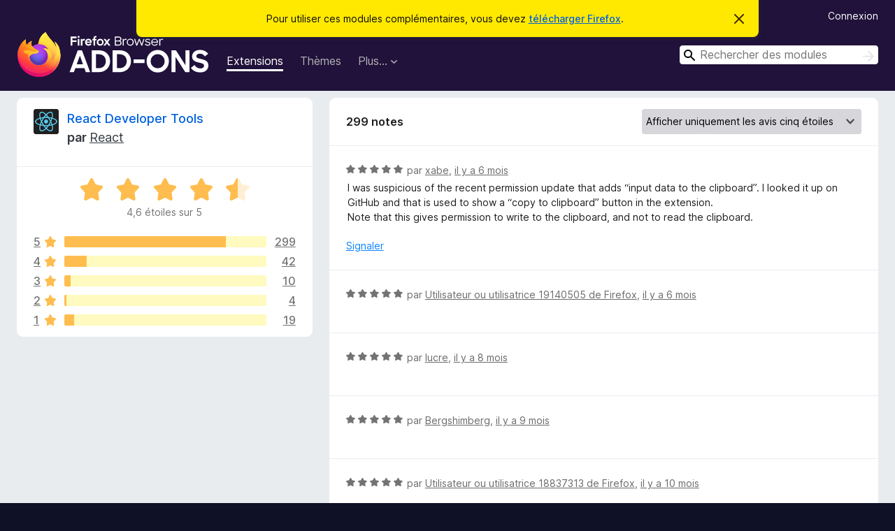

--- FILE ---
content_type: text/html; charset=utf-8
request_url: https://addons.mozilla.org/fr/firefox/addon/react-devtools/reviews/?score=5
body_size: 9541
content:
<!DOCTYPE html>
<html lang="fr" dir="ltr"><head><title data-react-helmet="true">Critiques pour React Developer Tools – Modules pour Firefox (fr)</title><meta charSet="utf-8"/><meta name="viewport" content="width=device-width, initial-scale=1"/><link href="/static-frontend/Inter-roman-subset-en_de_fr_ru_es_pt_pl_it.var.2ce5ad921c3602b1e5370b3c86033681.woff2" crossorigin="anonymous" rel="preload" as="font" type="font/woff2"/><link href="/static-frontend/amo-2c9b371cc4de1aad916e.css" integrity="sha512-xpIl0TE0BdHR7KIMx6yfLd2kiIdWqrmXT81oEQ2j3ierwSeZB5WzmlhM7zJEHvI5XqPZYwMlGu/Pk0f13trpzQ==" crossorigin="anonymous" rel="stylesheet" type="text/css"/><meta data-react-helmet="true" name="description" content="Critiques et évaluations de React Developer Tools. Découvrez ce que les autres utilisateurs pensent de React Developer Tools et ajoutez-le à votre navigateur Firefox."/><link rel="shortcut icon" href="/favicon.ico?v=3"/><link data-react-helmet="true" title="Modules complémentaires pour Firefox" rel="search" type="application/opensearchdescription+xml" href="/fr/firefox/opensearch.xml"/><link data-react-helmet="true" rel="canonical" href="https://addons.mozilla.org/fr/firefox/addon/react-devtools/reviews/"/></head><body><div id="react-view"><div class="Page-amo"><header class="Header"><div class="Notice Notice-warning GetFirefoxBanner Notice-dismissible"><div class="Notice-icon"></div><div class="Notice-column"><div class="Notice-content"><p class="Notice-text"><span class="GetFirefoxBanner-content">Pour utiliser ces modules complémentaires, vous devez <a class="Button Button--none GetFirefoxBanner-button" href="https://www.mozilla.org/firefox/download/thanks/?s=direct&amp;utm_campaign=amo-fx-cta&amp;utm_content=banner-download-button&amp;utm_medium=referral&amp;utm_source=addons.mozilla.org">télécharger Firefox</a>.</span></p></div></div><div class="Notice-dismisser"><button class="Button Button--none Notice-dismisser-button" type="submit"><span class="Icon Icon-inline-content IconXMark Notice-dismisser-icon"><span class="visually-hidden">Cacher ce message</span><svg class="IconXMark-svg" version="1.1" xmlns="http://www.w3.org/2000/svg" xmlns:xlink="http://www.w3.org/1999/xlink"><g class="IconXMark-path" transform="translate(-1.000000, -1.000000)" fill="#0C0C0D"><path d="M1.293,2.707 C1.03304342,2.45592553 0.928787403,2.08412211 1.02030284,1.73449268 C1.11181828,1.38486324 1.38486324,1.11181828 1.73449268,1.02030284 C2.08412211,0.928787403 2.45592553,1.03304342 2.707,1.293 L8,6.586 L13.293,1.293 C13.5440745,1.03304342 13.9158779,0.928787403 14.2655073,1.02030284 C14.6151368,1.11181828 14.8881817,1.38486324 14.9796972,1.73449268 C15.0712126,2.08412211 14.9669566,2.45592553 14.707,2.707 L9.414,8 L14.707,13.293 C15.0859722,13.6853789 15.0805524,14.3090848 14.6948186,14.6948186 C14.3090848,15.0805524 13.6853789,15.0859722 13.293,14.707 L8,9.414 L2.707,14.707 C2.31462111,15.0859722 1.69091522,15.0805524 1.30518142,14.6948186 C0.919447626,14.3090848 0.91402779,13.6853789 1.293,13.293 L6.586,8 L1.293,2.707 Z"></path></g></svg></span></button></div></div><div class="Header-wrapper"><div class="Header-content"><a class="Header-title" href="/fr/firefox/"><span class="visually-hidden">Modules pour le navigateur Firefox</span></a></div><ul class="SectionLinks Header-SectionLinks"><li><a class="SectionLinks-link SectionLinks-link-extension SectionLinks-link--active" href="/fr/firefox/extensions/">Extensions</a></li><li><a class="SectionLinks-link SectionLinks-link-theme" href="/fr/firefox/themes/">Thèmes</a></li><li><div class="DropdownMenu SectionLinks-link SectionLinks-dropdown"><button class="DropdownMenu-button" title="Plus…" type="button" aria-haspopup="true"><span class="DropdownMenu-button-text">Plus…</span><span class="Icon Icon-inverted-caret"></span></button><ul class="DropdownMenu-items" aria-hidden="true" aria-label="submenu"><li class="DropdownMenuItem DropdownMenuItem-section SectionLinks-subheader">pour Firefox</li><li class="DropdownMenuItem DropdownMenuItem-link"><a class="SectionLinks-dropdownlink" href="/fr/firefox/language-tools/">Dictionnaires et paquetages linguistiques</a></li><li class="DropdownMenuItem DropdownMenuItem-section SectionLinks-subheader">Sites pour les autres navigateurs</li><li class="DropdownMenuItem DropdownMenuItem-link"><a class="SectionLinks-clientApp-android" data-clientapp="android" href="/fr/android/">Modules pour Android</a></li></ul></div></li></ul><div class="Header-user-and-external-links"><a class="Button Button--none Header-authenticate-button Header-button Button--micro" href="#login">Connexion</a></div><form action="/fr/firefox/search/" class="SearchForm Header-search-form Header-search-form--desktop" method="GET" data-no-csrf="true" role="search"><div class="AutoSearchInput"><label class="AutoSearchInput-label visually-hidden" for="AutoSearchInput-q">Rechercher</label><div class="AutoSearchInput-search-box"><span class="Icon Icon-magnifying-glass AutoSearchInput-icon-magnifying-glass"></span><div role="combobox" aria-haspopup="listbox" aria-owns="react-autowhatever-1" aria-expanded="false"><input type="search" autoComplete="off" aria-autocomplete="list" aria-controls="react-autowhatever-1" class="AutoSearchInput-query" id="AutoSearchInput-q" maxLength="100" minLength="2" name="q" placeholder="Rechercher des modules" value=""/><div id="react-autowhatever-1" role="listbox"></div></div><button class="AutoSearchInput-submit-button" type="submit"><span class="visually-hidden">Rechercher</span><span class="Icon Icon-arrow"></span></button></div></div></form></div></header><div class="Page-content"><div class="Page Page-not-homepage"><div class="AppBanner"></div><div class="AddonReviewList AddonReviewList--extension"><section class="Card AddonSummaryCard Card--no-footer"><header class="Card-header"><div class="Card-header-text"><div class="AddonSummaryCard-header"><div class="AddonSummaryCard-header-icon"><a href="/fr/firefox/addon/react-devtools/"><img class="AddonSummaryCard-header-icon-image" src="https://addons.mozilla.org/user-media/addon_icons/649/649896-64.png?modified=mcrushed" alt="Icône du module"/></a></div><div class="AddonSummaryCard-header-text"><h1 class="visually-hidden">Critiques pour React Developer Tools</h1><h1 class="AddonTitle"><a href="/fr/firefox/addon/react-devtools/">React Developer Tools</a><span class="AddonTitle-author"> <!-- -->par<!-- --> <a href="/fr/firefox/user/13300647/">React</a></span></h1></div></div></div></header><div class="Card-contents"><div class="AddonSummaryCard-overallRatingStars"><div class="Rating Rating--large Rating--yellowStars" title="Noté 4,6 sur 5"><div class="Rating-star Rating-rating-1 Rating-selected-star" title="Noté 4,6 sur 5"></div><div class="Rating-star Rating-rating-2 Rating-selected-star" title="Noté 4,6 sur 5"></div><div class="Rating-star Rating-rating-3 Rating-selected-star" title="Noté 4,6 sur 5"></div><div class="Rating-star Rating-rating-4 Rating-selected-star" title="Noté 4,6 sur 5"></div><div class="Rating-star Rating-rating-5 Rating-half-star" title="Noté 4,6 sur 5"></div><span class="visually-hidden">Noté 4,6 sur 5</span></div><div class="AddonSummaryCard-addonAverage">4,6 étoiles sur 5</div></div><div class="RatingsByStar"><div class="RatingsByStar-graph"><a class="RatingsByStar-row" rel="nofollow" title="Lire les 299 avis cinq étoiles" href="/fr/firefox/addon/react-devtools/reviews/?score=5"><div class="RatingsByStar-star">5<span class="Icon Icon-star-yellow"></span></div></a><a class="RatingsByStar-row" rel="nofollow" title="Lire les 299 avis cinq étoiles" href="/fr/firefox/addon/react-devtools/reviews/?score=5"><div class="RatingsByStar-barContainer"><div class="RatingsByStar-bar RatingsByStar-barFrame"><div class="RatingsByStar-bar RatingsByStar-barValue RatingsByStar-barValue--80pct RatingsByStar-partialBar"></div></div></div></a><a class="RatingsByStar-row" rel="nofollow" title="Lire les 299 avis cinq étoiles" href="/fr/firefox/addon/react-devtools/reviews/?score=5"><div class="RatingsByStar-count">299</div></a><a class="RatingsByStar-row" rel="nofollow" title="Lire les 42 avis quatre étoiles" href="/fr/firefox/addon/react-devtools/reviews/?score=4"><div class="RatingsByStar-star">4<span class="Icon Icon-star-yellow"></span></div></a><a class="RatingsByStar-row" rel="nofollow" title="Lire les 42 avis quatre étoiles" href="/fr/firefox/addon/react-devtools/reviews/?score=4"><div class="RatingsByStar-barContainer"><div class="RatingsByStar-bar RatingsByStar-barFrame"><div class="RatingsByStar-bar RatingsByStar-barValue RatingsByStar-barValue--11pct RatingsByStar-partialBar"></div></div></div></a><a class="RatingsByStar-row" rel="nofollow" title="Lire les 42 avis quatre étoiles" href="/fr/firefox/addon/react-devtools/reviews/?score=4"><div class="RatingsByStar-count">42</div></a><a class="RatingsByStar-row" rel="nofollow" title="Lire les 10 avis trois étoiles" href="/fr/firefox/addon/react-devtools/reviews/?score=3"><div class="RatingsByStar-star">3<span class="Icon Icon-star-yellow"></span></div></a><a class="RatingsByStar-row" rel="nofollow" title="Lire les 10 avis trois étoiles" href="/fr/firefox/addon/react-devtools/reviews/?score=3"><div class="RatingsByStar-barContainer"><div class="RatingsByStar-bar RatingsByStar-barFrame"><div class="RatingsByStar-bar RatingsByStar-barValue RatingsByStar-barValue--3pct RatingsByStar-partialBar"></div></div></div></a><a class="RatingsByStar-row" rel="nofollow" title="Lire les 10 avis trois étoiles" href="/fr/firefox/addon/react-devtools/reviews/?score=3"><div class="RatingsByStar-count">10</div></a><a class="RatingsByStar-row" rel="nofollow" title="Lire les 4 avis deux étoiles" href="/fr/firefox/addon/react-devtools/reviews/?score=2"><div class="RatingsByStar-star">2<span class="Icon Icon-star-yellow"></span></div></a><a class="RatingsByStar-row" rel="nofollow" title="Lire les 4 avis deux étoiles" href="/fr/firefox/addon/react-devtools/reviews/?score=2"><div class="RatingsByStar-barContainer"><div class="RatingsByStar-bar RatingsByStar-barFrame"><div class="RatingsByStar-bar RatingsByStar-barValue RatingsByStar-barValue--1pct RatingsByStar-partialBar"></div></div></div></a><a class="RatingsByStar-row" rel="nofollow" title="Lire les 4 avis deux étoiles" href="/fr/firefox/addon/react-devtools/reviews/?score=2"><div class="RatingsByStar-count">4</div></a><a class="RatingsByStar-row" rel="nofollow" title="Lire les 19 avis 1 étoile" href="/fr/firefox/addon/react-devtools/reviews/?score=1"><div class="RatingsByStar-star">1<span class="Icon Icon-star-yellow"></span></div></a><a class="RatingsByStar-row" rel="nofollow" title="Lire les 19 avis 1 étoile" href="/fr/firefox/addon/react-devtools/reviews/?score=1"><div class="RatingsByStar-barContainer"><div class="RatingsByStar-bar RatingsByStar-barFrame"><div class="RatingsByStar-bar RatingsByStar-barValue RatingsByStar-barValue--5pct RatingsByStar-partialBar"></div></div></div></a><a class="RatingsByStar-row" rel="nofollow" title="Lire les 19 avis 1 étoile" href="/fr/firefox/addon/react-devtools/reviews/?score=1"><div class="RatingsByStar-count">19</div></a></div></div></div></section><div class="AddonReviewList-reviews"><section class="Card CardList AddonReviewList-reviews-listing"><header class="Card-header"><div class="Card-header-text"><div class="AddonReviewList-cardListHeader"><div class="AddonReviewList-reviewCount">299 notes</div><div class="AddonReviewList-filterByScore"><select class="Select AddonReviewList-filterByScoreSelector"><option value="SHOW_ALL_REVIEWS">Afficher tous les avis</option><option value="5" selected="">Afficher uniquement les avis cinq étoiles</option><option value="4">Afficher uniquement les avis quatre étoiles</option><option value="3">Afficher uniquement les avis trois étoiles</option><option value="2">Afficher uniquement les avis deux étoiles</option><option value="1">Afficher uniquement les avis une étoile</option></select></div></div></div></header><div class="Card-contents"><ul><li><div class="AddonReviewCard AddonReviewCard-viewOnly"><div class="AddonReviewCard-container"><div class="UserReview"><div class="UserReview-byLine"><div class="Rating Rating--small" title="Noté 5 sur 5"><div class="Rating-star Rating-rating-1 Rating-selected-star" title="Noté 5 sur 5"></div><div class="Rating-star Rating-rating-2 Rating-selected-star" title="Noté 5 sur 5"></div><div class="Rating-star Rating-rating-3 Rating-selected-star" title="Noté 5 sur 5"></div><div class="Rating-star Rating-rating-4 Rating-selected-star" title="Noté 5 sur 5"></div><div class="Rating-star Rating-rating-5 Rating-selected-star" title="Noté 5 sur 5"></div><span class="visually-hidden">Noté 5 sur 5</span></div><span class="AddonReviewCard-authorByLine">par <a href="/fr/firefox/user/12701575/">xabe</a>, <a title="21 juil. 2025 09:25" href="/fr/firefox/addon/react-devtools/reviews/2311307/">il y a 6 mois</a></span></div><section class="Card ShowMoreCard UserReview-body ShowMoreCard--expanded Card--no-style Card--no-header Card--no-footer"><div class="Card-contents"><div class="ShowMoreCard-contents"><div>I was suspicious of the recent permission update that adds “input data to the clipboard”. I looked it up on GitHub and that is used to show a “copy to clipboard” button in the extension. <br>Note that this gives permission to write to the clipboard, and not to read the clipboard.</div></div></div></section><div class="AddonReviewCard-allControls"><div><button aria-describedby="flag-review-TooltipMenu" class="TooltipMenu-opener AddonReviewCard-control FlagReviewMenu-menu" title="Signaler cet avis" type="button">Signaler</button></div></div></div></div></div></li><li><div class="AddonReviewCard AddonReviewCard-ratingOnly AddonReviewCard-viewOnly"><div class="AddonReviewCard-container"><div class="UserReview"><div class="UserReview-byLine"><div class="Rating Rating--small" title="Noté 5 sur 5"><div class="Rating-star Rating-rating-1 Rating-selected-star" title="Noté 5 sur 5"></div><div class="Rating-star Rating-rating-2 Rating-selected-star" title="Noté 5 sur 5"></div><div class="Rating-star Rating-rating-3 Rating-selected-star" title="Noté 5 sur 5"></div><div class="Rating-star Rating-rating-4 Rating-selected-star" title="Noté 5 sur 5"></div><div class="Rating-star Rating-rating-5 Rating-selected-star" title="Noté 5 sur 5"></div><span class="visually-hidden">Noté 5 sur 5</span></div><span class="AddonReviewCard-authorByLine">par <a href="/fr/firefox/user/19140505/">Utilisateur ou utilisatrice 19140505 de Firefox</a>, <a title="15 juil. 2025 19:18" href="/fr/firefox/addon/react-devtools/reviews/2293868/">il y a 6 mois</a></span></div><section class="Card ShowMoreCard UserReview-body UserReview-emptyBody ShowMoreCard--expanded Card--no-style Card--no-header Card--no-footer"><div class="Card-contents"><div class="ShowMoreCard-contents"><div></div></div></div></section><div class="AddonReviewCard-allControls"></div></div></div></div></li><li><div class="AddonReviewCard AddonReviewCard-ratingOnly AddonReviewCard-viewOnly"><div class="AddonReviewCard-container"><div class="UserReview"><div class="UserReview-byLine"><div class="Rating Rating--small" title="Noté 5 sur 5"><div class="Rating-star Rating-rating-1 Rating-selected-star" title="Noté 5 sur 5"></div><div class="Rating-star Rating-rating-2 Rating-selected-star" title="Noté 5 sur 5"></div><div class="Rating-star Rating-rating-3 Rating-selected-star" title="Noté 5 sur 5"></div><div class="Rating-star Rating-rating-4 Rating-selected-star" title="Noté 5 sur 5"></div><div class="Rating-star Rating-rating-5 Rating-selected-star" title="Noté 5 sur 5"></div><span class="visually-hidden">Noté 5 sur 5</span></div><span class="AddonReviewCard-authorByLine">par <a href="/fr/firefox/user/19035872/">lucre</a>, <a title="6 juin 2025 02:21" href="/fr/firefox/addon/react-devtools/reviews/2240081/">il y a 8 mois</a></span></div><section class="Card ShowMoreCard UserReview-body UserReview-emptyBody ShowMoreCard--expanded Card--no-style Card--no-header Card--no-footer"><div class="Card-contents"><div class="ShowMoreCard-contents"><div></div></div></div></section><div class="AddonReviewCard-allControls"></div></div></div></div></li><li><div class="AddonReviewCard AddonReviewCard-ratingOnly AddonReviewCard-viewOnly"><div class="AddonReviewCard-container"><div class="UserReview"><div class="UserReview-byLine"><div class="Rating Rating--small" title="Noté 5 sur 5"><div class="Rating-star Rating-rating-1 Rating-selected-star" title="Noté 5 sur 5"></div><div class="Rating-star Rating-rating-2 Rating-selected-star" title="Noté 5 sur 5"></div><div class="Rating-star Rating-rating-3 Rating-selected-star" title="Noté 5 sur 5"></div><div class="Rating-star Rating-rating-4 Rating-selected-star" title="Noté 5 sur 5"></div><div class="Rating-star Rating-rating-5 Rating-selected-star" title="Noté 5 sur 5"></div><span class="visually-hidden">Noté 5 sur 5</span></div><span class="AddonReviewCard-authorByLine">par <a href="/fr/firefox/user/18880421/">Bergshimberg</a>, <a title="30 avr. 2025 20:25" href="/fr/firefox/addon/react-devtools/reviews/2224660/">il y a 9 mois</a></span></div><section class="Card ShowMoreCard UserReview-body UserReview-emptyBody ShowMoreCard--expanded Card--no-style Card--no-header Card--no-footer"><div class="Card-contents"><div class="ShowMoreCard-contents"><div></div></div></div></section><div class="AddonReviewCard-allControls"></div></div></div></div></li><li><div class="AddonReviewCard AddonReviewCard-ratingOnly AddonReviewCard-viewOnly"><div class="AddonReviewCard-container"><div class="UserReview"><div class="UserReview-byLine"><div class="Rating Rating--small" title="Noté 5 sur 5"><div class="Rating-star Rating-rating-1 Rating-selected-star" title="Noté 5 sur 5"></div><div class="Rating-star Rating-rating-2 Rating-selected-star" title="Noté 5 sur 5"></div><div class="Rating-star Rating-rating-3 Rating-selected-star" title="Noté 5 sur 5"></div><div class="Rating-star Rating-rating-4 Rating-selected-star" title="Noté 5 sur 5"></div><div class="Rating-star Rating-rating-5 Rating-selected-star" title="Noté 5 sur 5"></div><span class="visually-hidden">Noté 5 sur 5</span></div><span class="AddonReviewCard-authorByLine">par <a href="/fr/firefox/user/18837313/">Utilisateur ou utilisatrice 18837313 de Firefox</a>, <a title="25 mars 2025 22:06" href="/fr/firefox/addon/react-devtools/reviews/2201055/">il y a 10 mois</a></span></div><section class="Card ShowMoreCard UserReview-body UserReview-emptyBody ShowMoreCard--expanded Card--no-style Card--no-header Card--no-footer"><div class="Card-contents"><div class="ShowMoreCard-contents"><div></div></div></div></section><div class="AddonReviewCard-allControls"></div></div></div></div></li><li><div class="AddonReviewCard AddonReviewCard-viewOnly"><div class="AddonReviewCard-container"><div class="UserReview"><div class="UserReview-byLine"><div class="Rating Rating--small" title="Noté 5 sur 5"><div class="Rating-star Rating-rating-1 Rating-selected-star" title="Noté 5 sur 5"></div><div class="Rating-star Rating-rating-2 Rating-selected-star" title="Noté 5 sur 5"></div><div class="Rating-star Rating-rating-3 Rating-selected-star" title="Noté 5 sur 5"></div><div class="Rating-star Rating-rating-4 Rating-selected-star" title="Noté 5 sur 5"></div><div class="Rating-star Rating-rating-5 Rating-selected-star" title="Noté 5 sur 5"></div><span class="visually-hidden">Noté 5 sur 5</span></div><span class="AddonReviewCard-authorByLine">par <a href="/fr/firefox/user/18874029/">Skim99</a>, <a title="9 mars 2025 18:27" href="/fr/firefox/addon/react-devtools/reviews/2188730/">il y a un an</a></span></div><section class="Card ShowMoreCard UserReview-body ShowMoreCard--expanded Card--no-style Card--no-header Card--no-footer"><div class="Card-contents"><div class="ShowMoreCard-contents"><div>Very powerful app</div></div></div></section><div class="AddonReviewCard-allControls"><div><button aria-describedby="flag-review-TooltipMenu" class="TooltipMenu-opener AddonReviewCard-control FlagReviewMenu-menu" title="Signaler cet avis" type="button">Signaler</button></div></div></div></div></div></li><li><div class="AddonReviewCard AddonReviewCard-ratingOnly AddonReviewCard-viewOnly"><div class="AddonReviewCard-container"><div class="UserReview"><div class="UserReview-byLine"><div class="Rating Rating--small" title="Noté 5 sur 5"><div class="Rating-star Rating-rating-1 Rating-selected-star" title="Noté 5 sur 5"></div><div class="Rating-star Rating-rating-2 Rating-selected-star" title="Noté 5 sur 5"></div><div class="Rating-star Rating-rating-3 Rating-selected-star" title="Noté 5 sur 5"></div><div class="Rating-star Rating-rating-4 Rating-selected-star" title="Noté 5 sur 5"></div><div class="Rating-star Rating-rating-5 Rating-selected-star" title="Noté 5 sur 5"></div><span class="visually-hidden">Noté 5 sur 5</span></div><span class="AddonReviewCard-authorByLine">par <a href="/fr/firefox/user/18791392/">BoonherB</a>, <a title="20 janv. 2025 12:48" href="/fr/firefox/addon/react-devtools/reviews/2163446/">il y a un an</a></span></div><section class="Card ShowMoreCard UserReview-body UserReview-emptyBody ShowMoreCard--expanded Card--no-style Card--no-header Card--no-footer"><div class="Card-contents"><div class="ShowMoreCard-contents"><div></div></div></div></section><div class="AddonReviewCard-allControls"></div></div></div></div></li><li><div class="AddonReviewCard AddonReviewCard-ratingOnly AddonReviewCard-viewOnly"><div class="AddonReviewCard-container"><div class="UserReview"><div class="UserReview-byLine"><div class="Rating Rating--small" title="Noté 5 sur 5"><div class="Rating-star Rating-rating-1 Rating-selected-star" title="Noté 5 sur 5"></div><div class="Rating-star Rating-rating-2 Rating-selected-star" title="Noté 5 sur 5"></div><div class="Rating-star Rating-rating-3 Rating-selected-star" title="Noté 5 sur 5"></div><div class="Rating-star Rating-rating-4 Rating-selected-star" title="Noté 5 sur 5"></div><div class="Rating-star Rating-rating-5 Rating-selected-star" title="Noté 5 sur 5"></div><span class="visually-hidden">Noté 5 sur 5</span></div><span class="AddonReviewCard-authorByLine">par <a href="/fr/firefox/user/18746956/">Utilisateur ou utilisatrice 18746956 de Firefox</a>, <a title="24 déc. 2024 09:19" href="/fr/firefox/addon/react-devtools/reviews/2151461/">il y a un an</a></span></div><section class="Card ShowMoreCard UserReview-body UserReview-emptyBody ShowMoreCard--expanded Card--no-style Card--no-header Card--no-footer"><div class="Card-contents"><div class="ShowMoreCard-contents"><div></div></div></div></section><div class="AddonReviewCard-allControls"></div></div></div></div></li><li><div class="AddonReviewCard AddonReviewCard-ratingOnly AddonReviewCard-viewOnly"><div class="AddonReviewCard-container"><div class="UserReview"><div class="UserReview-byLine"><div class="Rating Rating--small" title="Noté 5 sur 5"><div class="Rating-star Rating-rating-1 Rating-selected-star" title="Noté 5 sur 5"></div><div class="Rating-star Rating-rating-2 Rating-selected-star" title="Noté 5 sur 5"></div><div class="Rating-star Rating-rating-3 Rating-selected-star" title="Noté 5 sur 5"></div><div class="Rating-star Rating-rating-4 Rating-selected-star" title="Noté 5 sur 5"></div><div class="Rating-star Rating-rating-5 Rating-selected-star" title="Noté 5 sur 5"></div><span class="visually-hidden">Noté 5 sur 5</span></div><span class="AddonReviewCard-authorByLine">par <a href="/fr/firefox/user/18714032/">Onyx</a>, <a title="3 déc. 2024 15:15" href="/fr/firefox/addon/react-devtools/reviews/2142652/">il y a un an</a></span></div><section class="Card ShowMoreCard UserReview-body UserReview-emptyBody ShowMoreCard--expanded Card--no-style Card--no-header Card--no-footer"><div class="Card-contents"><div class="ShowMoreCard-contents"><div></div></div></div></section><div class="AddonReviewCard-allControls"></div></div></div></div></li><li><div class="AddonReviewCard AddonReviewCard-viewOnly"><div class="AddonReviewCard-container"><div class="UserReview"><div class="UserReview-byLine"><div class="Rating Rating--small" title="Noté 5 sur 5"><div class="Rating-star Rating-rating-1 Rating-selected-star" title="Noté 5 sur 5"></div><div class="Rating-star Rating-rating-2 Rating-selected-star" title="Noté 5 sur 5"></div><div class="Rating-star Rating-rating-3 Rating-selected-star" title="Noté 5 sur 5"></div><div class="Rating-star Rating-rating-4 Rating-selected-star" title="Noté 5 sur 5"></div><div class="Rating-star Rating-rating-5 Rating-selected-star" title="Noté 5 sur 5"></div><span class="visually-hidden">Noté 5 sur 5</span></div><span class="AddonReviewCard-authorByLine">par <a href="/fr/firefox/user/18473424/">ZayneH</a>, <a title="19 nov. 2024 18:56" href="/fr/firefox/addon/react-devtools/reviews/2137795/">il y a un an</a></span></div><section class="Card ShowMoreCard UserReview-body ShowMoreCard--expanded Card--no-style Card--no-header Card--no-footer"><div class="Card-contents"><div class="ShowMoreCard-contents"><div>I am excited to see how this helps me in the future!</div></div></div></section><div class="AddonReviewCard-allControls"><div><button aria-describedby="flag-review-TooltipMenu" class="TooltipMenu-opener AddonReviewCard-control FlagReviewMenu-menu" title="Signaler cet avis" type="button">Signaler</button></div></div></div></div></div></li><li><div class="AddonReviewCard AddonReviewCard-ratingOnly AddonReviewCard-viewOnly"><div class="AddonReviewCard-container"><div class="UserReview"><div class="UserReview-byLine"><div class="Rating Rating--small" title="Noté 5 sur 5"><div class="Rating-star Rating-rating-1 Rating-selected-star" title="Noté 5 sur 5"></div><div class="Rating-star Rating-rating-2 Rating-selected-star" title="Noté 5 sur 5"></div><div class="Rating-star Rating-rating-3 Rating-selected-star" title="Noté 5 sur 5"></div><div class="Rating-star Rating-rating-4 Rating-selected-star" title="Noté 5 sur 5"></div><div class="Rating-star Rating-rating-5 Rating-selected-star" title="Noté 5 sur 5"></div><span class="visually-hidden">Noté 5 sur 5</span></div><span class="AddonReviewCard-authorByLine">par <a href="/fr/firefox/user/18659033/">FMS</a>, <a title="28 oct. 2024 15:49" href="/fr/firefox/addon/react-devtools/reviews/2130023/">il y a un an</a></span></div><section class="Card ShowMoreCard UserReview-body UserReview-emptyBody ShowMoreCard--expanded Card--no-style Card--no-header Card--no-footer"><div class="Card-contents"><div class="ShowMoreCard-contents"><div></div></div></div></section><div class="AddonReviewCard-allControls"></div></div></div></div></li><li><div class="AddonReviewCard AddonReviewCard-ratingOnly AddonReviewCard-viewOnly"><div class="AddonReviewCard-container"><div class="UserReview"><div class="UserReview-byLine"><div class="Rating Rating--small" title="Noté 5 sur 5"><div class="Rating-star Rating-rating-1 Rating-selected-star" title="Noté 5 sur 5"></div><div class="Rating-star Rating-rating-2 Rating-selected-star" title="Noté 5 sur 5"></div><div class="Rating-star Rating-rating-3 Rating-selected-star" title="Noté 5 sur 5"></div><div class="Rating-star Rating-rating-4 Rating-selected-star" title="Noté 5 sur 5"></div><div class="Rating-star Rating-rating-5 Rating-selected-star" title="Noté 5 sur 5"></div><span class="visually-hidden">Noté 5 sur 5</span></div><span class="AddonReviewCard-authorByLine">par <a href="/fr/firefox/user/15832846/">Sansui</a>, <a title="9 oct. 2024 02:23" href="/fr/firefox/addon/react-devtools/reviews/2123056/">il y a un an</a></span></div><section class="Card ShowMoreCard UserReview-body UserReview-emptyBody ShowMoreCard--expanded Card--no-style Card--no-header Card--no-footer"><div class="Card-contents"><div class="ShowMoreCard-contents"><div></div></div></div></section><div class="AddonReviewCard-allControls"></div></div></div></div></li><li><div class="AddonReviewCard AddonReviewCard-viewOnly"><div class="AddonReviewCard-container"><div class="UserReview"><div class="UserReview-byLine"><div class="Rating Rating--small" title="Noté 5 sur 5"><div class="Rating-star Rating-rating-1 Rating-selected-star" title="Noté 5 sur 5"></div><div class="Rating-star Rating-rating-2 Rating-selected-star" title="Noté 5 sur 5"></div><div class="Rating-star Rating-rating-3 Rating-selected-star" title="Noté 5 sur 5"></div><div class="Rating-star Rating-rating-4 Rating-selected-star" title="Noté 5 sur 5"></div><div class="Rating-star Rating-rating-5 Rating-selected-star" title="Noté 5 sur 5"></div><span class="visually-hidden">Noté 5 sur 5</span></div><span class="AddonReviewCard-authorByLine">par <a href="/fr/firefox/user/18598252/">Ahmed Abdelbaset</a>, <a title="16 sept. 2024 15:09" href="/fr/firefox/addon/react-devtools/reviews/2116010/">il y a un an</a></span></div><section class="Card ShowMoreCard UserReview-body ShowMoreCard--expanded Card--no-style Card--no-header Card--no-footer"><div class="Card-contents"><div class="ShowMoreCard-contents"><div>Well implemented.</div></div></div></section><div class="AddonReviewCard-allControls"><div><button aria-describedby="flag-review-TooltipMenu" class="TooltipMenu-opener AddonReviewCard-control FlagReviewMenu-menu" title="Signaler cet avis" type="button">Signaler</button></div></div></div></div></div></li><li><div class="AddonReviewCard AddonReviewCard-ratingOnly AddonReviewCard-viewOnly"><div class="AddonReviewCard-container"><div class="UserReview"><div class="UserReview-byLine"><div class="Rating Rating--small" title="Noté 5 sur 5"><div class="Rating-star Rating-rating-1 Rating-selected-star" title="Noté 5 sur 5"></div><div class="Rating-star Rating-rating-2 Rating-selected-star" title="Noté 5 sur 5"></div><div class="Rating-star Rating-rating-3 Rating-selected-star" title="Noté 5 sur 5"></div><div class="Rating-star Rating-rating-4 Rating-selected-star" title="Noté 5 sur 5"></div><div class="Rating-star Rating-rating-5 Rating-selected-star" title="Noté 5 sur 5"></div><span class="visually-hidden">Noté 5 sur 5</span></div><span class="AddonReviewCard-authorByLine">par <a href="/fr/firefox/user/18549700/">Khamela</a>, <a title="1 sept. 2024 06:44" href="/fr/firefox/addon/react-devtools/reviews/2111208/">il y a un an</a></span></div><section class="Card ShowMoreCard UserReview-body UserReview-emptyBody ShowMoreCard--expanded Card--no-style Card--no-header Card--no-footer"><div class="Card-contents"><div class="ShowMoreCard-contents"><div></div></div></div></section><div class="AddonReviewCard-allControls"></div></div></div></div></li><li><div class="AddonReviewCard AddonReviewCard-ratingOnly AddonReviewCard-viewOnly"><div class="AddonReviewCard-container"><div class="UserReview"><div class="UserReview-byLine"><div class="Rating Rating--small" title="Noté 5 sur 5"><div class="Rating-star Rating-rating-1 Rating-selected-star" title="Noté 5 sur 5"></div><div class="Rating-star Rating-rating-2 Rating-selected-star" title="Noté 5 sur 5"></div><div class="Rating-star Rating-rating-3 Rating-selected-star" title="Noté 5 sur 5"></div><div class="Rating-star Rating-rating-4 Rating-selected-star" title="Noté 5 sur 5"></div><div class="Rating-star Rating-rating-5 Rating-selected-star" title="Noté 5 sur 5"></div><span class="visually-hidden">Noté 5 sur 5</span></div><span class="AddonReviewCard-authorByLine">par <a href="/fr/firefox/user/18535183/">Utilisateur ou utilisatrice 18535183 de Firefox</a>, <a title="14 août 2024 15:32" href="/fr/firefox/addon/react-devtools/reviews/2105608/">il y a un an</a></span></div><section class="Card ShowMoreCard UserReview-body UserReview-emptyBody ShowMoreCard--expanded Card--no-style Card--no-header Card--no-footer"><div class="Card-contents"><div class="ShowMoreCard-contents"><div></div></div></div></section><div class="AddonReviewCard-allControls"></div></div></div></div></li><li><div class="AddonReviewCard AddonReviewCard-ratingOnly AddonReviewCard-viewOnly"><div class="AddonReviewCard-container"><div class="UserReview"><div class="UserReview-byLine"><div class="Rating Rating--small" title="Noté 5 sur 5"><div class="Rating-star Rating-rating-1 Rating-selected-star" title="Noté 5 sur 5"></div><div class="Rating-star Rating-rating-2 Rating-selected-star" title="Noté 5 sur 5"></div><div class="Rating-star Rating-rating-3 Rating-selected-star" title="Noté 5 sur 5"></div><div class="Rating-star Rating-rating-4 Rating-selected-star" title="Noté 5 sur 5"></div><div class="Rating-star Rating-rating-5 Rating-selected-star" title="Noté 5 sur 5"></div><span class="visually-hidden">Noté 5 sur 5</span></div><span class="AddonReviewCard-authorByLine">par <a href="/fr/firefox/user/16221906/">Carlos Revilla</a>, <a title="30 juil. 2024 22:09" href="/fr/firefox/addon/react-devtools/reviews/2099570/">il y a un an</a></span></div><section class="Card ShowMoreCard UserReview-body UserReview-emptyBody ShowMoreCard--expanded Card--no-style Card--no-header Card--no-footer"><div class="Card-contents"><div class="ShowMoreCard-contents"><div></div></div></div></section><div class="AddonReviewCard-allControls"></div></div></div></div></li><li><div class="AddonReviewCard AddonReviewCard-ratingOnly AddonReviewCard-viewOnly"><div class="AddonReviewCard-container"><div class="UserReview"><div class="UserReview-byLine"><div class="Rating Rating--small" title="Noté 5 sur 5"><div class="Rating-star Rating-rating-1 Rating-selected-star" title="Noté 5 sur 5"></div><div class="Rating-star Rating-rating-2 Rating-selected-star" title="Noté 5 sur 5"></div><div class="Rating-star Rating-rating-3 Rating-selected-star" title="Noté 5 sur 5"></div><div class="Rating-star Rating-rating-4 Rating-selected-star" title="Noté 5 sur 5"></div><div class="Rating-star Rating-rating-5 Rating-selected-star" title="Noté 5 sur 5"></div><span class="visually-hidden">Noté 5 sur 5</span></div><span class="AddonReviewCard-authorByLine">par <a href="/fr/firefox/user/18521169/">Utilisateur ou utilisatrice 18521169 de Firefox</a>, <a title="24 juil. 2024 15:22" href="/fr/firefox/addon/react-devtools/reviews/2097699/">il y a 2 ans</a></span></div><section class="Card ShowMoreCard UserReview-body UserReview-emptyBody ShowMoreCard--expanded Card--no-style Card--no-header Card--no-footer"><div class="Card-contents"><div class="ShowMoreCard-contents"><div></div></div></div></section><div class="AddonReviewCard-allControls"></div></div></div></div></li><li><div class="AddonReviewCard AddonReviewCard-viewOnly"><div class="AddonReviewCard-container"><div class="UserReview"><div class="UserReview-byLine"><div class="Rating Rating--small" title="Noté 5 sur 5"><div class="Rating-star Rating-rating-1 Rating-selected-star" title="Noté 5 sur 5"></div><div class="Rating-star Rating-rating-2 Rating-selected-star" title="Noté 5 sur 5"></div><div class="Rating-star Rating-rating-3 Rating-selected-star" title="Noté 5 sur 5"></div><div class="Rating-star Rating-rating-4 Rating-selected-star" title="Noté 5 sur 5"></div><div class="Rating-star Rating-rating-5 Rating-selected-star" title="Noté 5 sur 5"></div><span class="visually-hidden">Noté 5 sur 5</span></div><span class="AddonReviewCard-authorByLine">par <a href="/fr/firefox/user/17933575/">Utilisateur ou utilisatrice 17933575 de Firefox</a>, <a title="3 juil. 2024 19:09" href="/fr/firefox/addon/react-devtools/reviews/2091690/">il y a 2 ans</a></span></div><section class="Card ShowMoreCard UserReview-body ShowMoreCard--expanded Card--no-style Card--no-header Card--no-footer"><div class="Card-contents"><div class="ShowMoreCard-contents"><div>great</div></div></div></section><div class="AddonReviewCard-allControls"><div><button aria-describedby="flag-review-TooltipMenu" class="TooltipMenu-opener AddonReviewCard-control FlagReviewMenu-menu" title="Signaler cet avis" type="button">Signaler</button></div></div></div></div></div></li><li><div class="AddonReviewCard AddonReviewCard-ratingOnly AddonReviewCard-viewOnly"><div class="AddonReviewCard-container"><div class="UserReview"><div class="UserReview-byLine"><div class="Rating Rating--small" title="Noté 5 sur 5"><div class="Rating-star Rating-rating-1 Rating-selected-star" title="Noté 5 sur 5"></div><div class="Rating-star Rating-rating-2 Rating-selected-star" title="Noté 5 sur 5"></div><div class="Rating-star Rating-rating-3 Rating-selected-star" title="Noté 5 sur 5"></div><div class="Rating-star Rating-rating-4 Rating-selected-star" title="Noté 5 sur 5"></div><div class="Rating-star Rating-rating-5 Rating-selected-star" title="Noté 5 sur 5"></div><span class="visually-hidden">Noté 5 sur 5</span></div><span class="AddonReviewCard-authorByLine">par <a href="/fr/firefox/user/15154916/">Bryan Hoang</a>, <a title="3 juil. 2024 12:33" href="/fr/firefox/addon/react-devtools/reviews/2091549/">il y a 2 ans</a></span></div><section class="Card ShowMoreCard UserReview-body UserReview-emptyBody ShowMoreCard--expanded Card--no-style Card--no-header Card--no-footer"><div class="Card-contents"><div class="ShowMoreCard-contents"><div></div></div></div></section><div class="AddonReviewCard-allControls"></div></div></div></div></li><li><div class="AddonReviewCard AddonReviewCard-ratingOnly AddonReviewCard-viewOnly"><div class="AddonReviewCard-container"><div class="UserReview"><div class="UserReview-byLine"><div class="Rating Rating--small" title="Noté 5 sur 5"><div class="Rating-star Rating-rating-1 Rating-selected-star" title="Noté 5 sur 5"></div><div class="Rating-star Rating-rating-2 Rating-selected-star" title="Noté 5 sur 5"></div><div class="Rating-star Rating-rating-3 Rating-selected-star" title="Noté 5 sur 5"></div><div class="Rating-star Rating-rating-4 Rating-selected-star" title="Noté 5 sur 5"></div><div class="Rating-star Rating-rating-5 Rating-selected-star" title="Noté 5 sur 5"></div><span class="visually-hidden">Noté 5 sur 5</span></div><span class="AddonReviewCard-authorByLine">par <a href="/fr/firefox/user/18388545/">peter yu</a>, <a title="23 juin 2024 08:26" href="/fr/firefox/addon/react-devtools/reviews/2088539/">il y a 2 ans</a></span></div><section class="Card ShowMoreCard UserReview-body UserReview-emptyBody ShowMoreCard--expanded Card--no-style Card--no-header Card--no-footer"><div class="Card-contents"><div class="ShowMoreCard-contents"><div></div></div></div></section><div class="AddonReviewCard-allControls"></div></div></div></div></li><li><div class="AddonReviewCard AddonReviewCard-ratingOnly AddonReviewCard-viewOnly"><div class="AddonReviewCard-container"><div class="UserReview"><div class="UserReview-byLine"><div class="Rating Rating--small" title="Noté 5 sur 5"><div class="Rating-star Rating-rating-1 Rating-selected-star" title="Noté 5 sur 5"></div><div class="Rating-star Rating-rating-2 Rating-selected-star" title="Noté 5 sur 5"></div><div class="Rating-star Rating-rating-3 Rating-selected-star" title="Noté 5 sur 5"></div><div class="Rating-star Rating-rating-4 Rating-selected-star" title="Noté 5 sur 5"></div><div class="Rating-star Rating-rating-5 Rating-selected-star" title="Noté 5 sur 5"></div><span class="visually-hidden">Noté 5 sur 5</span></div><span class="AddonReviewCard-authorByLine">par <a href="/fr/firefox/user/18469931/">imr</a>, <a title="19 juin 2024 10:31" href="/fr/firefox/addon/react-devtools/reviews/2087358/">il y a 2 ans</a></span></div><section class="Card ShowMoreCard UserReview-body UserReview-emptyBody ShowMoreCard--expanded Card--no-style Card--no-header Card--no-footer"><div class="Card-contents"><div class="ShowMoreCard-contents"><div></div></div></div></section><div class="AddonReviewCard-allControls"></div></div></div></div></li><li><div class="AddonReviewCard AddonReviewCard-ratingOnly AddonReviewCard-viewOnly"><div class="AddonReviewCard-container"><div class="UserReview"><div class="UserReview-byLine"><div class="Rating Rating--small" title="Noté 5 sur 5"><div class="Rating-star Rating-rating-1 Rating-selected-star" title="Noté 5 sur 5"></div><div class="Rating-star Rating-rating-2 Rating-selected-star" title="Noté 5 sur 5"></div><div class="Rating-star Rating-rating-3 Rating-selected-star" title="Noté 5 sur 5"></div><div class="Rating-star Rating-rating-4 Rating-selected-star" title="Noté 5 sur 5"></div><div class="Rating-star Rating-rating-5 Rating-selected-star" title="Noté 5 sur 5"></div><span class="visually-hidden">Noté 5 sur 5</span></div><span class="AddonReviewCard-authorByLine">par <a href="/fr/firefox/user/18465984/">matt</a>, <a title="16 juin 2024 13:10" href="/fr/firefox/addon/react-devtools/reviews/2086404/">il y a 2 ans</a></span></div><section class="Card ShowMoreCard UserReview-body UserReview-emptyBody ShowMoreCard--expanded Card--no-style Card--no-header Card--no-footer"><div class="Card-contents"><div class="ShowMoreCard-contents"><div></div></div></div></section><div class="AddonReviewCard-allControls"></div></div></div></div></li><li><div class="AddonReviewCard AddonReviewCard-ratingOnly AddonReviewCard-viewOnly"><div class="AddonReviewCard-container"><div class="UserReview"><div class="UserReview-byLine"><div class="Rating Rating--small" title="Noté 5 sur 5"><div class="Rating-star Rating-rating-1 Rating-selected-star" title="Noté 5 sur 5"></div><div class="Rating-star Rating-rating-2 Rating-selected-star" title="Noté 5 sur 5"></div><div class="Rating-star Rating-rating-3 Rating-selected-star" title="Noté 5 sur 5"></div><div class="Rating-star Rating-rating-4 Rating-selected-star" title="Noté 5 sur 5"></div><div class="Rating-star Rating-rating-5 Rating-selected-star" title="Noté 5 sur 5"></div><span class="visually-hidden">Noté 5 sur 5</span></div><span class="AddonReviewCard-authorByLine">par <a href="/fr/firefox/user/16667424/">Vignesh</a>, <a title="3 juin 2024 05:59" href="/fr/firefox/addon/react-devtools/reviews/2082095/">il y a 2 ans</a></span></div><section class="Card ShowMoreCard UserReview-body UserReview-emptyBody ShowMoreCard--expanded Card--no-style Card--no-header Card--no-footer"><div class="Card-contents"><div class="ShowMoreCard-contents"><div></div></div></div></section><div class="AddonReviewCard-allControls"></div></div></div></div></li><li><div class="AddonReviewCard AddonReviewCard-ratingOnly AddonReviewCard-viewOnly"><div class="AddonReviewCard-container"><div class="UserReview"><div class="UserReview-byLine"><div class="Rating Rating--small" title="Noté 5 sur 5"><div class="Rating-star Rating-rating-1 Rating-selected-star" title="Noté 5 sur 5"></div><div class="Rating-star Rating-rating-2 Rating-selected-star" title="Noté 5 sur 5"></div><div class="Rating-star Rating-rating-3 Rating-selected-star" title="Noté 5 sur 5"></div><div class="Rating-star Rating-rating-4 Rating-selected-star" title="Noté 5 sur 5"></div><div class="Rating-star Rating-rating-5 Rating-selected-star" title="Noté 5 sur 5"></div><span class="visually-hidden">Noté 5 sur 5</span></div><span class="AddonReviewCard-authorByLine">par <a href="/fr/firefox/user/16328810/">AidaNightcore</a>, <a title="22 mai 2024 23:39" href="/fr/firefox/addon/react-devtools/reviews/2078113/">il y a 2 ans</a></span></div><section class="Card ShowMoreCard UserReview-body UserReview-emptyBody ShowMoreCard--expanded Card--no-style Card--no-header Card--no-footer"><div class="Card-contents"><div class="ShowMoreCard-contents"><div></div></div></div></section><div class="AddonReviewCard-allControls"></div></div></div></div></li><li><div class="AddonReviewCard AddonReviewCard-ratingOnly AddonReviewCard-viewOnly"><div class="AddonReviewCard-container"><div class="UserReview"><div class="UserReview-byLine"><div class="Rating Rating--small" title="Noté 5 sur 5"><div class="Rating-star Rating-rating-1 Rating-selected-star" title="Noté 5 sur 5"></div><div class="Rating-star Rating-rating-2 Rating-selected-star" title="Noté 5 sur 5"></div><div class="Rating-star Rating-rating-3 Rating-selected-star" title="Noté 5 sur 5"></div><div class="Rating-star Rating-rating-4 Rating-selected-star" title="Noté 5 sur 5"></div><div class="Rating-star Rating-rating-5 Rating-selected-star" title="Noté 5 sur 5"></div><span class="visually-hidden">Noté 5 sur 5</span></div><span class="AddonReviewCard-authorByLine">par <a href="/fr/firefox/user/16643424/">sevendust</a>, <a title="17 mai 2024 11:45" href="/fr/firefox/addon/react-devtools/reviews/2076362/">il y a 2 ans</a></span></div><section class="Card ShowMoreCard UserReview-body UserReview-emptyBody ShowMoreCard--expanded Card--no-style Card--no-header Card--no-footer"><div class="Card-contents"><div class="ShowMoreCard-contents"><div></div></div></div></section><div class="AddonReviewCard-allControls"></div></div></div></div></li></ul></div><footer class="Card-footer undefined"><div class="Paginate"><div class="Paginate-links"><button class="Button Button--cancel Paginate-item Paginate-item--previous Button--disabled" type="submit" disabled="">Précédent</button><button class="Button Button--cancel Paginate-item Paginate-item--current-page Button--disabled" type="submit" disabled="">1</button><a rel="next" class="Button Button--cancel Paginate-item" href="/fr/firefox/addon/react-devtools/reviews/?score=5&amp;page=2">2</a><a class="Button Button--cancel Paginate-item" href="/fr/firefox/addon/react-devtools/reviews/?score=5&amp;page=3">3</a><a class="Button Button--cancel Paginate-item" href="/fr/firefox/addon/react-devtools/reviews/?score=5&amp;page=4">4</a><a class="Button Button--cancel Paginate-item" href="/fr/firefox/addon/react-devtools/reviews/?score=5&amp;page=5">5</a><a class="Button Button--cancel Paginate-item" href="/fr/firefox/addon/react-devtools/reviews/?score=5&amp;page=6">6</a><a class="Button Button--cancel Paginate-item" href="/fr/firefox/addon/react-devtools/reviews/?score=5&amp;page=7">7</a><a rel="next" class="Button Button--cancel Paginate-item Paginate-item--next" href="/fr/firefox/addon/react-devtools/reviews/?score=5&amp;page=2">Suivant</a></div><div class="Paginate-page-number">Page 1 sur 12</div></div></footer></section></div></div></div></div><footer class="Footer"><div class="Footer-wrapper"><div class="Footer-mozilla-link-wrapper"><a class="Footer-mozilla-link" href="https://mozilla.org/" title="Aller à la page d’accueil de Mozilla"><span class="Icon Icon-mozilla Footer-mozilla-logo"><span class="visually-hidden">Aller à la page d’accueil de Mozilla</span></span></a></div><section class="Footer-amo-links"><h4 class="Footer-links-header"><a href="/fr/firefox/">Modules complémentaires</a></h4><ul class="Footer-links"><li><a href="/fr/about">À propos</a></li><li><a class="Footer-blog-link" href="/blog/">Blog des modules complémentaires Firefox</a></li><li><a class="Footer-extension-workshop-link" href="https://extensionworkshop.com/?utm_content=footer-link&amp;utm_medium=referral&amp;utm_source=addons.mozilla.org">Atelier sur les extensions</a></li><li><a href="/fr/developers/">Pôle développeur</a></li><li><a class="Footer-developer-policies-link" href="https://extensionworkshop.com/documentation/publish/add-on-policies/?utm_medium=photon-footer&amp;utm_source=addons.mozilla.org">Politiques à destination des développeurs</a></li><li><a class="Footer-community-blog-link" href="https://blog.mozilla.com/addons?utm_content=footer-link&amp;utm_medium=referral&amp;utm_source=addons.mozilla.org">Blog de la communauté</a></li><li><a href="https://discourse.mozilla-community.org/c/add-ons">Forum</a></li><li><a class="Footer-bug-report-link" href="https://developer.mozilla.org/docs/Mozilla/Add-ons/Contact_us">Signaler un problème</a></li><li><a href="/fr/review_guide">Guide de revue</a></li></ul></section><section class="Footer-browsers-links"><h4 class="Footer-links-header">Navigateurs</h4><ul class="Footer-links"><li><a class="Footer-desktop-link" href="https://www.mozilla.org/firefox/new/?utm_content=footer-link&amp;utm_medium=referral&amp;utm_source=addons.mozilla.org">Desktop</a></li><li><a class="Footer-mobile-link" href="https://www.mozilla.org/firefox/mobile/?utm_content=footer-link&amp;utm_medium=referral&amp;utm_source=addons.mozilla.org">Mobile</a></li><li><a class="Footer-enterprise-link" href="https://www.mozilla.org/firefox/enterprise/?utm_content=footer-link&amp;utm_medium=referral&amp;utm_source=addons.mozilla.org">Enterprise</a></li></ul></section><section class="Footer-product-links"><h4 class="Footer-links-header">Produits</h4><ul class="Footer-links"><li><a class="Footer-browsers-link" href="https://www.mozilla.org/firefox/browsers/?utm_content=footer-link&amp;utm_medium=referral&amp;utm_source=addons.mozilla.org">Browsers</a></li><li><a class="Footer-vpn-link" href="https://www.mozilla.org/products/vpn/?utm_content=footer-link&amp;utm_medium=referral&amp;utm_source=addons.mozilla.org#pricing">VPN</a></li><li><a class="Footer-relay-link" href="https://relay.firefox.com/?utm_content=footer-link&amp;utm_medium=referral&amp;utm_source=addons.mozilla.org">Relay</a></li><li><a class="Footer-monitor-link" href="https://monitor.firefox.com/?utm_content=footer-link&amp;utm_medium=referral&amp;utm_source=addons.mozilla.org">Monitor</a></li><li><a class="Footer-pocket-link" href="https://getpocket.com?utm_content=footer-link&amp;utm_medium=referral&amp;utm_source=addons.mozilla.org">Pocket</a></li></ul><ul class="Footer-links Footer-links-social"><li class="Footer-link-social"><a href="https://bsky.app/profile/firefox.com"><span class="Icon Icon-bluesky"><span class="visually-hidden">Bluesky (@firefox.com)</span></span></a></li><li class="Footer-link-social"><a href="https://www.instagram.com/firefox/"><span class="Icon Icon-instagram"><span class="visually-hidden">Instagram (Firefox)</span></span></a></li><li class="Footer-link-social"><a href="https://www.youtube.com/firefoxchannel"><span class="Icon Icon-youtube"><span class="visually-hidden">YouTube (firefoxchannel)</span></span></a></li></ul></section><ul class="Footer-legal-links"><li><a class="Footer-privacy-link" href="https://www.mozilla.org/privacy/websites/">Confidentialité</a></li><li><a class="Footer-cookies-link" href="https://www.mozilla.org/privacy/websites/">Cookies</a></li><li><a class="Footer-legal-link" href="https://www.mozilla.org/about/legal/amo-policies/">Mentions légales</a></li></ul><p class="Footer-copyright">Sauf <a href="https://www.mozilla.org/en-US/about/legal/">mention contraire</a>, le contenu de ce site est disponible sous licence <a href="https://creativecommons.org/licenses/by-sa/3.0/">Creative Commons Attribution Share-Alike v3.0</a> ou toute version supérieure.</p><div class="Footer-language-picker"><div class="LanguagePicker"><label for="lang-picker" class="LanguagePicker-header">Changer la langue</label><select class="LanguagePicker-selector" id="lang-picker"><option value="cs">Čeština</option><option value="de">Deutsch</option><option value="dsb">Dolnoserbšćina</option><option value="el">Ελληνικά</option><option value="en-CA">English (Canadian)</option><option value="en-GB">English (British)</option><option value="en-US">English (US)</option><option value="es-AR">Español (de Argentina)</option><option value="es-CL">Español (de Chile)</option><option value="es-ES">Español (de España)</option><option value="es-MX">Español (de México)</option><option value="fi">suomi</option><option value="fr" selected="">Français</option><option value="fur">Furlan</option><option value="fy-NL">Frysk</option><option value="he">עברית</option><option value="hr">Hrvatski</option><option value="hsb">Hornjoserbsce</option><option value="hu">magyar</option><option value="ia">Interlingua</option><option value="it">Italiano</option><option value="ja">日本語</option><option value="ka">ქართული</option><option value="kab">Taqbaylit</option><option value="ko">한국어</option><option value="nb-NO">Norsk bokmål</option><option value="nl">Nederlands</option><option value="nn-NO">Norsk nynorsk</option><option value="pl">Polski</option><option value="pt-BR">Português (do Brasil)</option><option value="pt-PT">Português (Europeu)</option><option value="ro">Română</option><option value="ru">Русский</option><option value="sk">slovenčina</option><option value="sl">Slovenščina</option><option value="sq">Shqip</option><option value="sv-SE">Svenska</option><option value="tr">Türkçe</option><option value="uk">Українська</option><option value="vi">Tiếng Việt</option><option value="zh-CN">中文 (简体)</option><option value="zh-TW">正體中文 (繁體)</option></select></div></div></div></footer></div></div><script type="application/json" id="redux-store-state">{"abuse":{"byGUID":{},"loading":false},"addons":{"byID":{"649896":{"authors":[{"id":13300647,"name":"React","url":"https:\u002F\u002Faddons.mozilla.org\u002Ffr\u002Ffirefox\u002Fuser\u002F13300647\u002F","username":"anonymous-5a2e0b8bda2796d5e1fee62e70a47b4f","picture_url":null}],"average_daily_users":185455,"categories":["web-development"],"contributions_url":"","created":"2015-09-01T16:37:21Z","default_locale":"en-US","description":"This extension requires permissions to access the page's React tree, but it does not transmit any data remotely. It is fully open source, and you can find its source code at \u003Ca href=\"https:\u002F\u002Fprod.outgoing.prod.webservices.mozgcp.net\u002Fv1\u002Fcb3a4273ae1efda92441e77d162249ad0bef016ede3b079b2690f028b30e3400\u002Fhttps%3A\u002F\u002Fgithub.com\u002Ffacebook\u002Freact\u002Ftree\u002Fmaster\u002Fpackages\u002Freact-devtools-extensions\" rel=\"nofollow\"\u003Ehttps:\u002F\u002Fgithub.com\u002Ffacebook\u002Freact\u002Ftree\u002Fmaster\u002Fpackages\u002Freact-devtools-extensions\u003C\u002Fa\u003E.","developer_comments":null,"edit_url":"https:\u002F\u002Faddons.mozilla.org\u002Ffr\u002Fdevelopers\u002Faddon\u002Freact-devtools\u002Fedit","guid":"@react-devtools","has_eula":false,"has_privacy_policy":false,"homepage":{"url":"https:\u002F\u002Fgithub.com\u002Ffacebook\u002Freact","outgoing":"https:\u002F\u002Fprod.outgoing.prod.webservices.mozgcp.net\u002Fv1\u002F5788c29ed3246d5231ae0de74e0faa60f89b8c0b45a41bb14ad3d4f42519fe88\u002Fhttps%3A\u002F\u002Fgithub.com\u002Ffacebook\u002Freact"},"icon_url":"https:\u002F\u002Faddons.mozilla.org\u002Fuser-media\u002Faddon_icons\u002F649\u002F649896-64.png?modified=mcrushed","icons":{"32":"https:\u002F\u002Faddons.mozilla.org\u002Fuser-media\u002Faddon_icons\u002F649\u002F649896-32.png?modified=mcrushed","64":"https:\u002F\u002Faddons.mozilla.org\u002Fuser-media\u002Faddon_icons\u002F649\u002F649896-64.png?modified=mcrushed","128":"https:\u002F\u002Faddons.mozilla.org\u002Fuser-media\u002Faddon_icons\u002F649\u002F649896-128.png?modified=mcrushed"},"id":649896,"is_disabled":false,"is_experimental":false,"is_noindexed":false,"last_updated":"2025-07-15T15:19:55Z","name":"React Developer Tools","previews":[{"h":800,"src":"https:\u002F\u002Faddons.mozilla.org\u002Fuser-media\u002Fpreviews\u002Ffull\u002F223\u002F223659.png?modified=1622132412","thumbnail_h":333,"thumbnail_src":"https:\u002F\u002Faddons.mozilla.org\u002Fuser-media\u002Fpreviews\u002Fthumbs\u002F223\u002F223659.jpg?modified=1622132412","thumbnail_w":533,"title":"Shows the DevTools UI with an example TODO List app.","w":1280}],"promoted":[],"ratings":{"average":4.5989,"bayesian_average":4.581312038112486,"count":374,"text_count":73,"grouped_counts":{"1":19,"2":4,"3":10,"4":42,"5":299}},"requires_payment":false,"review_url":"https:\u002F\u002Faddons.mozilla.org\u002Ffr\u002Freviewers\u002Freview\u002F649896","slug":"react-devtools","status":"public","summary":"React Developer Tools is a tool that allows you to inspect a React tree, including the component hierarchy, props, state, and more. To get started, just open the Firefox devtools and switch to the \"⚛️ Components\" or \"⚛️ Profiler\" tab.","support_email":null,"support_url":null,"tags":[],"type":"extension","url":"https:\u002F\u002Faddons.mozilla.org\u002Ffr\u002Ffirefox\u002Faddon\u002Freact-devtools\u002F","weekly_downloads":2366,"currentVersionId":5888710,"isMozillaSignedExtension":false,"isAndroidCompatible":false}},"byIdInURL":{"react-devtools":649896},"byGUID":{"@react-devtools":649896},"bySlug":{"react-devtools":649896},"infoBySlug":{},"lang":"fr","loadingByIdInURL":{"react-devtools":false}},"addonsByAuthors":{"byAddonId":{},"byAddonSlug":{},"byAuthorId":{},"countFor":{},"lang":"fr","loadingFor":{}},"api":{"clientApp":"firefox","lang":"fr","regionCode":"US","requestId":"905f13e4-daed-40bf-87c1-354ec990de1a","token":null,"userAgent":"Mozilla\u002F5.0 (Macintosh; Intel Mac OS X 10_15_7) AppleWebKit\u002F537.36 (KHTML, like Gecko) Chrome\u002F131.0.0.0 Safari\u002F537.36; ClaudeBot\u002F1.0; +claudebot@anthropic.com)","userAgentInfo":{"browser":{"name":"Chrome","version":"131.0.0.0","major":"131"},"device":{"vendor":"Apple","model":"Macintosh"},"os":{"name":"Mac OS","version":"10.15.7"}}},"autocomplete":{"lang":"fr","loading":false,"suggestions":[]},"blocks":{"blocks":{},"lang":"fr"},"categories":{"categories":null,"loading":false},"collections":{"byId":{},"bySlug":{},"current":{"id":null,"loading":false},"userCollections":{},"addonInCollections":{},"isCollectionBeingModified":false,"hasAddonBeenAdded":false,"hasAddonBeenRemoved":false,"editingCollectionDetails":false,"lang":"fr"},"collectionAbuseReports":{"byCollectionId":{}},"errors":{"src\u002Famo\u002Fpages\u002FAddonReviewList\u002Findex.js-react-devtools-":null},"errorPage":{"clearOnNext":true,"error":null,"hasError":false,"statusCode":null},"experiments":{},"home":{"homeShelves":null,"isLoading":false,"lang":"fr","resetStateOnNextChange":false,"resultsLoaded":false,"shelves":{}},"installations":{},"landing":{"addonType":null,"category":null,"recommended":{"count":0,"results":[]},"highlyRated":{"count":0,"results":[]},"lang":"fr","loading":false,"trending":{"count":0,"results":[]},"resultsLoaded":false},"languageTools":{"byID":{},"lang":"fr"},"recommendations":{"byGuid":{},"lang":"fr"},"redirectTo":{"url":null,"status":null},"reviews":{"lang":"fr","permissions":{},"byAddon":{"react-devtools":{"data":{"pageSize":25,"reviewCount":299,"reviews":[2311307,2293868,2240081,2224660,2201055,2188730,2163446,2151461,2142652,2137795,2130023,2123056,2116010,2111208,2105608,2099570,2097699,2091690,2091549,2088539,2087358,2086404,2082095,2078113,2076362]},"page":"1","score":"5"}},"byId":{"2076362":{"reviewAddon":{"iconUrl":"https:\u002F\u002Faddons.mozilla.org\u002Fuser-media\u002Faddon_icons\u002F649\u002F649896-64.png?modified=mcrushed","id":649896,"name":"React Developer Tools","slug":"react-devtools"},"body":null,"created":"2024-05-17T11:45:27Z","id":2076362,"isDeleted":false,"isDeveloperReply":false,"isLatest":true,"score":5,"reply":null,"userId":16643424,"userName":"sevendust","userUrl":"https:\u002F\u002Faddons.mozilla.org\u002Ffr\u002Ffirefox\u002Fuser\u002F16643424\u002F","versionId":5722060},"2078113":{"reviewAddon":{"iconUrl":"https:\u002F\u002Faddons.mozilla.org\u002Fuser-media\u002Faddon_icons\u002F649\u002F649896-64.png?modified=mcrushed","id":649896,"name":"React Developer Tools","slug":"react-devtools"},"body":null,"created":"2024-05-22T23:39:03Z","id":2078113,"isDeleted":false,"isDeveloperReply":false,"isLatest":true,"score":5,"reply":null,"userId":16328810,"userName":"AidaNightcore","userUrl":"https:\u002F\u002Faddons.mozilla.org\u002Ffr\u002Ffirefox\u002Fuser\u002F16328810\u002F","versionId":5722060},"2082095":{"reviewAddon":{"iconUrl":"https:\u002F\u002Faddons.mozilla.org\u002Fuser-media\u002Faddon_icons\u002F649\u002F649896-64.png?modified=mcrushed","id":649896,"name":"React Developer Tools","slug":"react-devtools"},"body":null,"created":"2024-06-03T05:59:54Z","id":2082095,"isDeleted":false,"isDeveloperReply":false,"isLatest":true,"score":5,"reply":null,"userId":16667424,"userName":"Vignesh","userUrl":"https:\u002F\u002Faddons.mozilla.org\u002Ffr\u002Ffirefox\u002Fuser\u002F16667424\u002F","versionId":5722060},"2086404":{"reviewAddon":{"iconUrl":"https:\u002F\u002Faddons.mozilla.org\u002Fuser-media\u002Faddon_icons\u002F649\u002F649896-64.png?modified=mcrushed","id":649896,"name":"React Developer Tools","slug":"react-devtools"},"body":null,"created":"2024-06-16T13:10:05Z","id":2086404,"isDeleted":false,"isDeveloperReply":false,"isLatest":true,"score":5,"reply":null,"userId":18465984,"userName":"matt","userUrl":"https:\u002F\u002Faddons.mozilla.org\u002Ffr\u002Ffirefox\u002Fuser\u002F18465984\u002F","versionId":5722060},"2087358":{"reviewAddon":{"iconUrl":"https:\u002F\u002Faddons.mozilla.org\u002Fuser-media\u002Faddon_icons\u002F649\u002F649896-64.png?modified=mcrushed","id":649896,"name":"React Developer Tools","slug":"react-devtools"},"body":null,"created":"2024-06-19T10:31:44Z","id":2087358,"isDeleted":false,"isDeveloperReply":false,"isLatest":true,"score":5,"reply":null,"userId":18469931,"userName":"imr","userUrl":"https:\u002F\u002Faddons.mozilla.org\u002Ffr\u002Ffirefox\u002Fuser\u002F18469931\u002F","versionId":5722060},"2088539":{"reviewAddon":{"iconUrl":"https:\u002F\u002Faddons.mozilla.org\u002Fuser-media\u002Faddon_icons\u002F649\u002F649896-64.png?modified=mcrushed","id":649896,"name":"React Developer Tools","slug":"react-devtools"},"body":null,"created":"2024-06-23T08:26:59Z","id":2088539,"isDeleted":false,"isDeveloperReply":false,"isLatest":true,"score":5,"reply":null,"userId":18388545,"userName":"peter yu","userUrl":"https:\u002F\u002Faddons.mozilla.org\u002Ffr\u002Ffirefox\u002Fuser\u002F18388545\u002F","versionId":5722060},"2091549":{"reviewAddon":{"iconUrl":"https:\u002F\u002Faddons.mozilla.org\u002Fuser-media\u002Faddon_icons\u002F649\u002F649896-64.png?modified=mcrushed","id":649896,"name":"React Developer Tools","slug":"react-devtools"},"body":null,"created":"2024-07-03T12:33:05Z","id":2091549,"isDeleted":false,"isDeveloperReply":false,"isLatest":true,"score":5,"reply":null,"userId":15154916,"userName":"Bryan Hoang","userUrl":"https:\u002F\u002Faddons.mozilla.org\u002Ffr\u002Ffirefox\u002Fuser\u002F15154916\u002F","versionId":5722060},"2091690":{"reviewAddon":{"iconUrl":"https:\u002F\u002Faddons.mozilla.org\u002Fuser-media\u002Faddon_icons\u002F649\u002F649896-64.png?modified=mcrushed","id":649896,"name":"React Developer Tools","slug":"react-devtools"},"body":"great","created":"2024-07-03T19:09:40Z","id":2091690,"isDeleted":false,"isDeveloperReply":false,"isLatest":true,"score":5,"reply":null,"userId":17933575,"userName":"Utilisateur ou utilisatrice 17933575 de Firefox","userUrl":"https:\u002F\u002Faddons.mozilla.org\u002Ffr\u002Ffirefox\u002Fuser\u002F17933575\u002F","versionId":5722060},"2097699":{"reviewAddon":{"iconUrl":"https:\u002F\u002Faddons.mozilla.org\u002Fuser-media\u002Faddon_icons\u002F649\u002F649896-64.png?modified=mcrushed","id":649896,"name":"React Developer Tools","slug":"react-devtools"},"body":null,"created":"2024-07-24T15:22:44Z","id":2097699,"isDeleted":false,"isDeveloperReply":false,"isLatest":true,"score":5,"reply":null,"userId":18521169,"userName":"Utilisateur ou utilisatrice 18521169 de Firefox","userUrl":"https:\u002F\u002Faddons.mozilla.org\u002Ffr\u002Ffirefox\u002Fuser\u002F18521169\u002F","versionId":5722060},"2099570":{"reviewAddon":{"iconUrl":"https:\u002F\u002Faddons.mozilla.org\u002Fuser-media\u002Faddon_icons\u002F649\u002F649896-64.png?modified=mcrushed","id":649896,"name":"React Developer Tools","slug":"react-devtools"},"body":null,"created":"2024-07-30T22:09:03Z","id":2099570,"isDeleted":false,"isDeveloperReply":false,"isLatest":true,"score":5,"reply":null,"userId":16221906,"userName":"Carlos Revilla","userUrl":"https:\u002F\u002Faddons.mozilla.org\u002Ffr\u002Ffirefox\u002Fuser\u002F16221906\u002F","versionId":5769770},"2105608":{"reviewAddon":{"iconUrl":"https:\u002F\u002Faddons.mozilla.org\u002Fuser-media\u002Faddon_icons\u002F649\u002F649896-64.png?modified=mcrushed","id":649896,"name":"React Developer Tools","slug":"react-devtools"},"body":null,"created":"2024-08-14T15:32:00Z","id":2105608,"isDeleted":false,"isDeveloperReply":false,"isLatest":true,"score":5,"reply":null,"userId":18535183,"userName":"Utilisateur ou utilisatrice 18535183 de Firefox","userUrl":"https:\u002F\u002Faddons.mozilla.org\u002Ffr\u002Ffirefox\u002Fuser\u002F18535183\u002F","versionId":5769770},"2111208":{"reviewAddon":{"iconUrl":"https:\u002F\u002Faddons.mozilla.org\u002Fuser-media\u002Faddon_icons\u002F649\u002F649896-64.png?modified=mcrushed","id":649896,"name":"React Developer Tools","slug":"react-devtools"},"body":null,"created":"2024-09-01T06:44:54Z","id":2111208,"isDeleted":false,"isDeveloperReply":false,"isLatest":true,"score":5,"reply":null,"userId":18549700,"userName":"Khamela","userUrl":"https:\u002F\u002Faddons.mozilla.org\u002Ffr\u002Ffirefox\u002Fuser\u002F18549700\u002F","versionId":5769770},"2116010":{"reviewAddon":{"iconUrl":"https:\u002F\u002Faddons.mozilla.org\u002Fuser-media\u002Faddon_icons\u002F649\u002F649896-64.png?modified=mcrushed","id":649896,"name":"React Developer Tools","slug":"react-devtools"},"body":"Well implemented.","created":"2024-09-16T15:09:45Z","id":2116010,"isDeleted":false,"isDeveloperReply":false,"isLatest":true,"score":5,"reply":null,"userId":18598252,"userName":"Ahmed Abdelbaset","userUrl":"https:\u002F\u002Faddons.mozilla.org\u002Ffr\u002Ffirefox\u002Fuser\u002F18598252\u002F","versionId":5769770},"2123056":{"reviewAddon":{"iconUrl":"https:\u002F\u002Faddons.mozilla.org\u002Fuser-media\u002Faddon_icons\u002F649\u002F649896-64.png?modified=mcrushed","id":649896,"name":"React Developer Tools","slug":"react-devtools"},"body":null,"created":"2024-10-09T02:23:54Z","id":2123056,"isDeleted":false,"isDeveloperReply":false,"isLatest":true,"score":5,"reply":null,"userId":15832846,"userName":"Sansui","userUrl":"https:\u002F\u002Faddons.mozilla.org\u002Ffr\u002Ffirefox\u002Fuser\u002F15832846\u002F","versionId":5815712},"2130023":{"reviewAddon":{"iconUrl":"https:\u002F\u002Faddons.mozilla.org\u002Fuser-media\u002Faddon_icons\u002F649\u002F649896-64.png?modified=mcrushed","id":649896,"name":"React Developer Tools","slug":"react-devtools"},"body":null,"created":"2024-10-28T15:49:58Z","id":2130023,"isDeleted":false,"isDeveloperReply":false,"isLatest":true,"score":5,"reply":null,"userId":18659033,"userName":"FMS","userUrl":"https:\u002F\u002Faddons.mozilla.org\u002Ffr\u002Ffirefox\u002Fuser\u002F18659033\u002F","versionId":5815712},"2137795":{"reviewAddon":{"iconUrl":"https:\u002F\u002Faddons.mozilla.org\u002Fuser-media\u002Faddon_icons\u002F649\u002F649896-64.png?modified=mcrushed","id":649896,"name":"React Developer Tools","slug":"react-devtools"},"body":"I am excited to see how this helps me in the future!","created":"2024-11-19T18:56:27Z","id":2137795,"isDeleted":false,"isDeveloperReply":false,"isLatest":true,"score":5,"reply":null,"userId":18473424,"userName":"ZayneH","userUrl":"https:\u002F\u002Faddons.mozilla.org\u002Ffr\u002Ffirefox\u002Fuser\u002F18473424\u002F","versionId":5815712},"2142652":{"reviewAddon":{"iconUrl":"https:\u002F\u002Faddons.mozilla.org\u002Fuser-media\u002Faddon_icons\u002F649\u002F649896-64.png?modified=mcrushed","id":649896,"name":"React Developer Tools","slug":"react-devtools"},"body":null,"created":"2024-12-03T15:15:00Z","id":2142652,"isDeleted":false,"isDeveloperReply":false,"isLatest":true,"score":5,"reply":null,"userId":18714032,"userName":"Onyx","userUrl":"https:\u002F\u002Faddons.mozilla.org\u002Ffr\u002Ffirefox\u002Fuser\u002F18714032\u002F","versionId":5815712},"2151461":{"reviewAddon":{"iconUrl":"https:\u002F\u002Faddons.mozilla.org\u002Fuser-media\u002Faddon_icons\u002F649\u002F649896-64.png?modified=mcrushed","id":649896,"name":"React Developer Tools","slug":"react-devtools"},"body":null,"created":"2024-12-24T09:19:58Z","id":2151461,"isDeleted":false,"isDeveloperReply":false,"isLatest":true,"score":5,"reply":null,"userId":18746956,"userName":"Utilisateur ou utilisatrice 18746956 de Firefox","userUrl":"https:\u002F\u002Faddons.mozilla.org\u002Ffr\u002Ffirefox\u002Fuser\u002F18746956\u002F","versionId":5815712},"2163446":{"reviewAddon":{"iconUrl":"https:\u002F\u002Faddons.mozilla.org\u002Fuser-media\u002Faddon_icons\u002F649\u002F649896-64.png?modified=mcrushed","id":649896,"name":"React Developer Tools","slug":"react-devtools"},"body":null,"created":"2025-01-20T12:48:45Z","id":2163446,"isDeleted":false,"isDeveloperReply":false,"isLatest":true,"score":5,"reply":null,"userId":18791392,"userName":"BoonherB","userUrl":"https:\u002F\u002Faddons.mozilla.org\u002Ffr\u002Ffirefox\u002Fuser\u002F18791392\u002F","versionId":5815712},"2188730":{"reviewAddon":{"iconUrl":"https:\u002F\u002Faddons.mozilla.org\u002Fuser-media\u002Faddon_icons\u002F649\u002F649896-64.png?modified=mcrushed","id":649896,"name":"React Developer Tools","slug":"react-devtools"},"body":"Very powerful app","created":"2025-03-09T18:27:08Z","id":2188730,"isDeleted":false,"isDeveloperReply":false,"isLatest":true,"score":5,"reply":null,"userId":18874029,"userName":"Skim99","userUrl":"https:\u002F\u002Faddons.mozilla.org\u002Ffr\u002Ffirefox\u002Fuser\u002F18874029\u002F","versionId":5815712},"2201055":{"reviewAddon":{"iconUrl":"https:\u002F\u002Faddons.mozilla.org\u002Fuser-media\u002Faddon_icons\u002F649\u002F649896-64.png?modified=mcrushed","id":649896,"name":"React Developer Tools","slug":"react-devtools"},"body":null,"created":"2025-03-25T22:06:03Z","id":2201055,"isDeleted":false,"isDeveloperReply":false,"isLatest":true,"score":5,"reply":null,"userId":18837313,"userName":"Utilisateur ou utilisatrice 18837313 de Firefox","userUrl":"https:\u002F\u002Faddons.mozilla.org\u002Ffr\u002Ffirefox\u002Fuser\u002F18837313\u002F","versionId":5815712},"2224660":{"reviewAddon":{"iconUrl":"https:\u002F\u002Faddons.mozilla.org\u002Fuser-media\u002Faddon_icons\u002F649\u002F649896-64.png?modified=mcrushed","id":649896,"name":"React Developer Tools","slug":"react-devtools"},"body":null,"created":"2025-04-30T20:25:26Z","id":2224660,"isDeleted":false,"isDeveloperReply":false,"isLatest":true,"score":5,"reply":null,"userId":18880421,"userName":"Bergshimberg","userUrl":"https:\u002F\u002Faddons.mozilla.org\u002Ffr\u002Ffirefox\u002Fuser\u002F18880421\u002F","versionId":5815712},"2240081":{"reviewAddon":{"iconUrl":"https:\u002F\u002Faddons.mozilla.org\u002Fuser-media\u002Faddon_icons\u002F649\u002F649896-64.png?modified=mcrushed","id":649896,"name":"React Developer Tools","slug":"react-devtools"},"body":null,"created":"2025-06-06T02:21:58Z","id":2240081,"isDeleted":false,"isDeveloperReply":false,"isLatest":true,"score":5,"reply":null,"userId":19035872,"userName":"lucre","userUrl":"https:\u002F\u002Faddons.mozilla.org\u002Ffr\u002Ffirefox\u002Fuser\u002F19035872\u002F","versionId":5815712},"2293868":{"reviewAddon":{"iconUrl":"https:\u002F\u002Faddons.mozilla.org\u002Fuser-media\u002Faddon_icons\u002F649\u002F649896-64.png?modified=mcrushed","id":649896,"name":"React Developer Tools","slug":"react-devtools"},"body":null,"created":"2025-07-15T19:18:14Z","id":2293868,"isDeleted":false,"isDeveloperReply":false,"isLatest":true,"score":5,"reply":null,"userId":19140505,"userName":"Utilisateur ou utilisatrice 19140505 de Firefox","userUrl":"https:\u002F\u002Faddons.mozilla.org\u002Ffr\u002Ffirefox\u002Fuser\u002F19140505\u002F","versionId":5888710},"2311307":{"reviewAddon":{"iconUrl":"https:\u002F\u002Faddons.mozilla.org\u002Fuser-media\u002Faddon_icons\u002F649\u002F649896-64.png?modified=mcrushed","id":649896,"name":"React Developer Tools","slug":"react-devtools"},"body":"I was suspicious of the recent permission update that adds “input data to the clipboard”. I looked it up on GitHub and that is used to show a “copy to clipboard” button in the extension. \nNote that this gives permission to write to the clipboard, and not to read the clipboard.","created":"2025-07-21T09:25:13Z","id":2311307,"isDeleted":false,"isDeveloperReply":false,"isLatest":true,"score":5,"reply":null,"userId":12701575,"userName":"xabe","userUrl":"https:\u002F\u002Faddons.mozilla.org\u002Ffr\u002Ffirefox\u002Fuser\u002F12701575\u002F","versionId":5888710}},"byUserId":{},"latestUserReview":{},"view":{},"loadingForSlug":{"react-devtools":false}},"search":{"count":0,"filters":null,"lang":"fr","loading":false,"pageSize":null,"results":[],"pageCount":0},"site":{"readOnly":false,"notice":null,"loadedPageIsAnonymous":false},"suggestions":{"forCollection":{},"lang":"fr","loading":false},"uiState":{},"userAbuseReports":{"byUserId":{}},"users":{"currentUserID":null,"byID":{},"byUsername":{},"isUpdating":false,"userPageBeingViewed":{"loading":false,"userId":null},"isUnsubscribedFor":{},"currentUserWasLoggedOut":false,"resetStateOnNextChange":false},"versions":{"byId":{"5888710":{"compatibility":{"firefox":{"min":"128.0","max":"*"}},"id":5888710,"isStrictCompatibilityEnabled":false,"license":{"isCustom":false,"name":"Licence MIT","text":null,"url":"https:\u002F\u002Fspdx.org\u002Flicenses\u002FMIT.html"},"file":{"id":4432990,"created":"2025-02-07T11:22:35Z","hash":"sha256:b2d69e220402bd6b8bc7d833948915b1d6dcabb453a1d50872a3db860fd92c46","is_mozilla_signed_extension":false,"size":1666833,"status":"public","url":"https:\u002F\u002Faddons.mozilla.org\u002Ffirefox\u002Fdownloads\u002Ffile\u002F4432990\u002Freact_devtools-6.1.1.xpi","permissions":["scripting","storage","tabs","clipboardWrite","devtools","\u003Call_urls\u003E"],"optional_permissions":[],"host_permissions":["\u003Call_urls\u003E"],"data_collection_permissions":[],"optional_data_collection_permissions":[]},"releaseNotes":"\u003Cul\u003E\u003Cli\u003EDevTools: refactor NativeStyleEditor, don't use custom cache implementation (\u003Ca href=\"https:\u002F\u002Fprod.outgoing.prod.webservices.mozgcp.net\u002Fv1\u002F04783f31419ede2c6e4de926e04b3123ef390cd399da3443b876f1a5f08c4a59\u002Fhttps%3A\u002F\u002Fgithub.com\u002Fhoxyq\" rel=\"nofollow\"\u003Ehoxyq\u003C\u002Fa\u003E in \u003Ca href=\"https:\u002F\u002Fprod.outgoing.prod.webservices.mozgcp.net\u002Fv1\u002Fb2226bdec0b3286bfa5ce9bda93e87f2f41e043d4144be6e7ec5dba6a8238b7b\u002Fhttps%3A\u002F\u002Fgithub.com\u002Ffacebook\u002Freact\u002Fpull\u002F32298\" rel=\"nofollow\"\u003E#32298\u003C\u002Fa\u003E)\u003C\u002Fli\u003E\u003Cli\u003EDevTools: fix host component filter option title (\u003Ca href=\"https:\u002F\u002Fprod.outgoing.prod.webservices.mozgcp.net\u002Fv1\u002F04783f31419ede2c6e4de926e04b3123ef390cd399da3443b876f1a5f08c4a59\u002Fhttps%3A\u002F\u002Fgithub.com\u002Fhoxyq\" rel=\"nofollow\"\u003Ehoxyq\u003C\u002Fa\u003E in \u003Ca href=\"https:\u002F\u002Fprod.outgoing.prod.webservices.mozgcp.net\u002Fv1\u002Fcd61cd6e665464af19b294e252a44d7d038dbcbc9a0d2b6ea05e8eb225c9caec\u002Fhttps%3A\u002F\u002Fgithub.com\u002Ffacebook\u002Freact\u002Fpull\u002F32296\" rel=\"nofollow\"\u003E#32296\u003C\u002Fa\u003E)\u003C\u002Fli\u003E\u003Cli\u003Echore[DevTools]: make clipboardWrite optional for chromium (\u003Ca href=\"https:\u002F\u002Fprod.outgoing.prod.webservices.mozgcp.net\u002Fv1\u002F04783f31419ede2c6e4de926e04b3123ef390cd399da3443b876f1a5f08c4a59\u002Fhttps%3A\u002F\u002Fgithub.com\u002Fhoxyq\" rel=\"nofollow\"\u003Ehoxyq\u003C\u002Fa\u003E in \u003Ca href=\"https:\u002F\u002Fprod.outgoing.prod.webservices.mozgcp.net\u002Fv1\u002Ff988b499e61270d74777d83d11184181f306f8431031fd3d4018edb6498f935b\u002Fhttps%3A\u002F\u002Fgithub.com\u002Ffacebook\u002Freact\u002Fpull\u002F32262\" rel=\"nofollow\"\u003E#32262\u003C\u002Fa\u003E)\u003C\u002Fli\u003E\u003C\u002Ful\u003E","version":"6.1.1"}},"bySlug":{},"lang":"fr"},"viewContext":{"context":"VIEW_CONTEXT_HOME"},"router":{"location":{"pathname":"\u002Ffr\u002Ffirefox\u002Faddon\u002Freact-devtools\u002Freviews\u002F","search":"?score=5","hash":"","key":"xqy2mj","query":{"score":"5"}},"action":"POP"}}</script><script async="" src="https://www.google-analytics.com/analytics.js"></script><script async="" src="https://www.googletagmanager.com/gtag/js?id=G-B9CY1C9VBC"></script><script src="/static-frontend/amo-e352b4b24a65d07f15df.js" integrity="sha512-nWciaRE9C6yGYwqahSLY94b0NrCvcCc4XGTc+R/FyBApWwFzPugMdSKOi/h4oquKK8fZnTiLlj88lumxT16upw==" crossorigin="anonymous"></script></body></html>